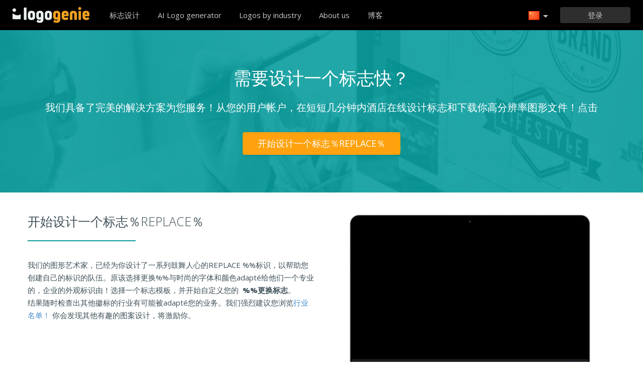

--- FILE ---
content_type: text/html; charset=UTF-8
request_url: https://www.logogenie.cn/business-domain/mecanique-transport
body_size: 7977
content:
<!DOCTYPE html>
<html xml:lang="cn" lang="cn">
<head>
    <meta charset="utf-8" />
    <meta http-equiv="Content-Type" content="text/html; charset=utf-8"/>
    <meta name="dcterms.rightsHolder" content="https://logogenie.cn" />
    <meta name="author" content="logogenie.cn" />
    <title></title>
    <meta name="description" content="" />
    <meta name="keywords" content="Online logo creator, logo maker, free logo creator, business logo design, do it yourself logo design, Creation logo, Online logo design tools, easy logo design tools, free logo design system, logo design system, online business logo system, web logo design, cheap online logos, cheap logo creator, create cheap online logos" />
    <meta name="dc.language" content="cn">
    <link rel="icon" type="image/x-icon" href="/favicon.ico" />
    <meta name="google-site-verification" content="wZ0rZWHgZJpFC-hyhNv3ZJsB307XUvtZSPKnNzkOcTM" />
    <meta name="robots" content="all" />
    <link rel="apple-touch-icon" href="/apple-touch-icon.png" />

    <meta name="viewport" content="width=device-width, initial-scale=1" />
    <meta name="author" content="" />
    <link rel="icon" href="/favicon.ico" />
    <meta property="fb:app_id" content="508000389251821" />
    <meta property="og:title" content=""/>
    <meta property="og:type" content="website"/>
    <meta property="og:description" content="" />

        <meta property="og:image" content="https://www.logogenie.cn/images/create-logo-resources.png" />
    <meta property="og:url" content="https://www.logogenie.cn/business-domain/mecanique-transport" />

    <meta name="twitter:card" content="summary" />
    <meta name="twitter:site" content="@logogeniefr" />
    <meta name="twitter:title" content="" />
    <meta name="twitter:description" content="" />
    <meta name="twitter:image" content="https://www.logogenie.cn/images/create-logo-resources.png" />

    

    <!--[if IE]>
    <meta http-equiv="X-UA-Compatible" content="IE=Edge">
    <![endif]-->
    <link rel="stylesheet" href="/css/style-2024.css?v=527" />
    <!-- prechargement des fonts -->
    <link rel="preload" as="font" href="/v2/fonts/engine/arrondis/Klasik.woff2" type="font/woff2" crossorigin>
    <link rel="preload" as="font" href="/v2/fonts/engine/arrondis/Klasik.woff" type="font/woff" crossorigin>

    <link rel="preload" as="font" href="/v2/fonts/icomoon.woff2" type="font/woff2" crossorigin>
    <link rel="preload" as="font" href="/v2/fonts/icomoon.woff" type="font/wof2" crossorigin>
    <link rel="stylesheet" href="//fonts.googleapis.com/css?family=Open+Sans:300,300italic,400,400italic,bold,bolder&amp;lang=fr" />

    <script type="text/javascript" src="/js/jquery.pagelayout.js?v=5"></script>
    <script type="text/javascript">
        jQuery(function($)
        {
            $('.navigation').slicknav({
                prependTo:'#slick-navigation',
                label:""
            });
        });
    </script>
    </head>
<body >
    <div class="headline header">

        <div class="container">

            <div class="row header-blur">
                <div class="col-md-12 no-padding logo-container-home">
                    <div id="navigation" class="col-md-9 no-padding">
                        <a class="logo logo-cn" href="/" title="返回首页">返回首页</a>
                        <ul class="navigation nav-bar topnav" style="display:inline-block;vertical-align:top;    margin-left: 20px;">
                            <li ><a class="menu-item" href="/logo-design" title="定制标志设计">标志设计</a></li>
                            
                                <li  ><a class="blog-menu menu-item" href="/ai-logo-generator" title="AI Logo generator">AI Logo generator</a></li>

                                                        <li class="dropdown">
                                <div class="dropdown-item" title="Logos by industry" style="cursor:pointer">Logos by industry</div>
                                <ul class="sub-menu sub-menu-categorie" style="width:650px;padding: 20px;line-height:normal">
                                                                                <li style="display:inline-block"><a style="" href="/[base64]" title="Letter,trading,camera,education,food,transport,coaching,construction,association,music,car,fashion,real-estate,school,3d,technology,electrical,beauty,consulting,travel,home,mobile,health,business,computer,taxi,hospital,engineering,sport,restaurant,circle,house">Letter,trading,camera,education,food,transport,coaching,construction,association,music,car,fashion,real-estate,school,3d,technology,electrical,beauty,consulting,travel,home,mobile,health,business,computer,taxi,hospital,engineering,sport,restaurant,circle,house</a></li>

                                                                        </ul>
                            </li>

                            <li  ><a class="contact-menu menu-item" href="/about-us" title="About us">About us</a></li>
                            <li  ><a class="blog-menu menu-item" href="/blog" title="看看我们的博客">博客</a></li>
                        </ul>
                    </div>
                    <div class="col-md-3 no-padding cartouche-information-container">
                        
                                                    <div class="cartouche-information">
                                <a id="btn-inscription-header" href="#connexion-overlay" class="transition-400 pull-right btn-connexion md-trigger svg-icon" title="登录/创建账户"><span id="txt-btn-inscription">登录</span></a>
                            </div>
                            <ul class="nav-lang header-lang" style="float:right;">
                                <li>
                                    <div class="flag-lang-selector" title="Choose your language"><img alt="Choose your language" src="/images/flag/24x24/flag_china.png" /></div>
                                    <ul class="lang-selector-header">
                                        <li><a href="https://www.logogenie.fr">Français</a></li>
                                        <li><a href="https://www.logogenie.com">English</a></li>
                                        <li><a href="https://www.logogenio.it">Italiano</a></li>
                                        <li><a href="https://www.logogenio.pt">Português</a></li>
                                        <li><a href="https://www.logogeist.de">Deutsch</a></li>
                                        <li><a href="https://www.logogenio.es">Español</a></li>
                                        <li><a href="https://www.logogenie.nl">Nederlands</a></li>
                                        <li><a href="https://www.logogenie.pl">Polski</a></li>
                                        <li><a href="https://www.logogenie.se">Svenska</a></li>
                                        <li><a href="https://www.logogenie.dk">Dansk</a></li>
                                        <li><a href="https://www.logogenie.com.tr">Türkçe</a></li>
                                    </ul>
                                </li>
                            </ul>
                                            </div>
                </div>
                <div id="mobile-nav">
                    <div id="slick-navigation"></div>
                </div>
            </div>
        </div>
    </div>
<!-- top bar a gerer !-->

<div class="headline texture-green">
        <div class="container">
            <div class="row">
				<div class="col-xs-12">
                	<div class="title-ref">需要设计一个标志快？</div>
                    <div class="short-description-ref">我们具备了完美的解决方案为您服务！从您的用户帐户，在短短几分钟内酒店在线设计标志和下载你高分辨率图形文件！点击</div>
					<div class="center">  <a href="/logo-design" class="btn-orange-v2 mt35">开始设计一个标志％REPLACE％</a></div>
                </div>
			
            </div>
        </div>
</div>


<div class="headline" style="padding-bottom:45px">
    <div class="container">
        <div class="row">
            <div class="col-xs-6">
                <div class="title-article-ref">
                 开始设计一个标志％REPLACE％                </div>
                <div class="content-article-ref">
                    我们的图形艺术家，已经为你设计了一系列鼓舞人心的REPLACE %%标识，以帮助您创建自己的标识的队伍。原该选择更换%%与时尚的字体和颜色adapté给他们一个专业的，企业的外观标识由！选择一个标志模板，并开始自定义您的&nbsp; <STRONG> %%更换标志</strong>。        		<div>结果随时检查出其他徽标的行业有可能被adapté您的业务。我们强烈建议您浏览<a href="/company-domain/">行业名单！ </a>你会发现其他有趣的图案设计，将激励你。</div>
                </div>
            </div>
            <div class="col-xs-6 no-padding" >
                <div class="video-player-ref"><iframe class="iframe-tuto" width="440" height="251" src="https://www.youtube.com/embed/W4evhEMssDM?rel=0" frameborder="0"  allowfullscreen></iframe></div>
                <div style="text-align:center;padding:0px;margin:0px;margin-top:35px">
             		<a style="width:auto;padding-left:30px;padding-right:30px;display:inline-block;" href="/logo-design" class="btn-green-v2" data-tooltip="现在就来试试">开始设计一个标志％REPLACE％</a>
             	</div>
            </div>
        </div>
    </div>
</div>


<div class="headline" style="background-color:#f8f8f8;border-top:1px solid #E2E3EF;border-bottom:1px solid #E2E3EF;padding-top:40px;padding-bottom:30px">
    <div class="container no-padding">
        <div class="row">
        
                
            <h2 class="col-md-12 title-temoignage">
			%%的例子更换标志：     		</h2>
            <div class="col-md-12 slider-container-home" >
                <div class="slider responsive">
                                   </div>
            </div>
        </div>
    </div>
</div>


<div class="headline" style="background-color:#f8f8f8;padding-top:40px;padding-bottom:30px">
    <div class="container no-padding">
        <div class="row">
        	<div class="col-xs-12 no-padding" >
                <h1 class="title-categories">为什么要设计一个标志%%与我们REPLACE</h1>
             </div>
            <div class="col-xs-12 no-padding footer-article-ref">
                <div class="col-xs-4 lh25 first-column-ref">
                 <div><strong>收拾好你的标志中只需点击几下</strong></div>
                 忘记通过网络机构去所有的麻烦...尝试我们的易于使用的在线设计工具，并在5分钟内创建自己公司的标志！                </div>
                
                <div class="col-xs-4 lh25">
                 <div><strong>为您量身打造一个更简单的工具</strong></div>
                 我们的在线标志设计工具，让你尝试不同的图标，字体和颜色。设计您的标志，并从您的账户进行下载。                </div>
                <div class="col-xs-4 lh25">
                    <div><strong>经验丰富和放大器;可靠的客户服务</strong></div>
                     我们的客户支持团队为您服务！欢迎联系我们您的设计标志，让你从我们的友好的工作人员所需的建议。                </div>
            </div>
         </div>
     </div>
</div>

<script>
jQuery.noConflict()(function($) {
     $('.slider').slick({
                    dots: true,
                    infinite: true,
                    speed: 500,
                    slidesToShow: 4,
					arrows:false,
                    slidesToScroll: 1,
					autoplaySpeed:5000,
                    autoplay: true,
                    responsive: [
                    {
							dots: true,
                            breakpoint: 1201,
                            arrows:false,
							settings: {
                                slidesToShow: 3,
                                slidesToScroll: 1
                            }
                        },
						 {
                            breakpoint: 1000,
                            arrows:false,
      						dots: true,
							settings: {
                                slidesToShow: 2,
                                slidesToScroll: 1
                            }
                        },
                        {
                            breakpoint: 620,
							 dots: true,
                            arrows:false,
							settings: {
                                slidesToShow: 1,
                                slidesToScroll: 1
                            }
                        }
                   ]
      });
});
</script>







    <div class="headline menu-footer-line">

        <div class="container">

            <div class="row footer-row">

                <div class="col-md-3 ">
                    <h3>关于</h3>

                    <ul class=" grey">
                        <li><a href="/pricing" title="价钱">价钱</a></li>
                        <li><a href="/logo-design" title="标志设计">标志设计</a></li>
                        <li><a href="/logo-maker" title="创建徽标">创建徽标</a></li>
                        <li><a href="/design-a-business-logo" title="企业标志设计">企业标志设计</a></li>
                        <li><a href="/create-logo-for-association" title="对于一个组织创建标志">对于一个组织创建标志</a></li>
                        <li><a href="/company-domain/" title="创建一个标志贵公司adapté">公司域</a></li>
                        <li><a href="/business-domain/" title="选择行业的标志">按行业图标</a></li>

                        <li><a href="/free-logo-design" title="免费标志设计">免费标志设计</a></li>
                        <li><a href="/create-low-budget-logo" title="创建一个标志低预算">创建一个标志低预算</a></li>
                        <li><a href="/create-company-logo" title="创建一个公司标志">创建一个公司标志</a></li>

                        <li><a href="/logo-examples" title="公司标志的例子">公司标志的例子</a></li>

                    </ul>

                </div>

                <div class="col-md-3 ">

                    <h3>其他产品</h3>

                    <ul class="grey">
                        
                        <li><a href="/products/email-signature" title="创建一个签名的电子邮件">创建一个签名的电子邮件</a></li>
                        <li><a href="/invoice-template" title="Invoice template">Invoice template</a></li>

                        <li><a href="/logo-maker/facebook" title="创建Facebook标志">创建Facebook标志</a></li>
                        <li><a href="/logo-maker/linkedin" title="创建一个Linkedin标志">创建一个Linkedin标志</a></li>
                        <li><a href="/logo-maker/instagram" title="创建一个Instagram的标志">创建一个Instagram的标志</a></li>

                    </ul>

                </div>

                <div class="col-md-3">

                    <h3>资源</h3>

                    <ul class="grey">
                        <li><a href="/blog" title="博客">博客</a></li>
                        <li><a href="/tutorials" title="查看我们的教程">教程</a></li>
                        <li><a href="/feedback" title="客户反馈">客户反馈</a></li>
                        <li><a href="/terms-of-use" title="使用条款">使用条款</a></li>
                        <li><a href="/legal-information" title="法律信息">法律信息</a></li>
                        <li><a href="/affiliation" title="联盟计划">联盟计划</a></li>
                        <li><a href="/support/" title="常问问题">常问问题</a></li>
                        <li><a href="/contact" title="联系我们">联系我们</a></li>
                    </ul>


                </div>

                <div class="col-md-3 grey">

                    <h3 class="logo-footer"><img src="/images/logo-footer.png" alt="定制标志设计" /></h3>


                    <p class="light-grey">Logogenie是设计标志的一个简单而专业的方式。选择从设计的较宽范围和自定义您的徽标中只需点击几下。</p>
                    <div style="margin-top:15px;">
                        <p class="mt-10">
                            © 2013-2026 Copyright Logogenie
                        </p>
                        <p>
                            ZEST Interactive - LOGOGENIE<br />
                            3 rue du Colonel Moll <br />75017 Paris                        </p>
                        <div style="margin-top:15px">
                            <a target="_blank" aria-label="facebook" href="https://www.facebook.com/logogeniedesign" title="Facebook" class="facebook-footer" >
                                <svg class="icon-footer" xmlns="http://www.w3.org/2000/svg" viewBox="0 0 25 25">
                                    <path d="M15.26,4.74h3.68V0H15.26C12.11,0,9.61,2.76,9.61,6.32V8.68H5.92v4.74H9.61V25h4.74V13.42h4.74V8.68H14.34V6.18C14.34,5.39,14.87,4.74,15.26,4.74Z"></path>
                                </svg>
                            </a>

                            <a style="margin-left:12px;margin-right:12px" target="_blank" aria-label="twitter"  title="twitter"  href="https://twitter.com/logogeniefr" class="twitter-footer">
                                <svg class="icon-footer" xmlns="http://www.w3.org/2000/svg" viewBox="0 0 25 25">
                                    <path d="M25,4.66a8.77,8.77,0,0,1-3,.8,6.2,6.2,0,0,0,2.27-2.84A10.44,10.44,0,0,1,21,3.86a5,5,0,0,0-3.75-1.59,5.09,5.09,0,0,0-5.11,5.11,3.5,3.5,0,0,0,.11,1.14A14.55,14.55,0,0,1,1.7,3.18,5.28,5.28,0,0,0,1,5.8,5.17,5.17,0,0,0,3.3,10.11,4.1,4.1,0,0,1,1,9.43v.11a5.35,5.35,0,0,0,4.09,5.11,5.7,5.7,0,0,1-1.36.23,2.22,2.22,0,0,1-.91-.11,5.27,5.27,0,0,0,4.77,3.64,10.24,10.24,0,0,1-6.36,2.16A4.66,4.66,0,0,1,0,20.45a14.38,14.38,0,0,0,7.84,2.27c9.43,0,14.55-7.84,14.55-14.66V7.39A11.86,11.86,0,0,0,25,4.66Z"></path>
                                </svg>
                            </a>
                            <a target="_blank" aria-label="youtube" href="https://www.youtube.com/user/logogeniedesign" title="Youtube"  class="youtube-footer">
                                <svg class="icon-footer" xmlns="http://www.w3.org/2000/svg" viewBox="0 0 25 25">
                                    <path d="M24.75,7.15a6,6,0,0,0-.91-2.51,3,3,0,0,0-2.39-1c-3.42-.23-9.11-.23-9.11-.23h0s-5.35,0-8.77.23a4,4,0,0,0-2.39,1A6,6,0,0,0,.25,7.15S0,9.77,0,11.7v1.94c0,2.05.23,4.22.23,4.22a6,6,0,0,0,.91,2.51,3.85,3.85,0,0,0,2.62,1c1.94.23,8.54.23,8.54.23s5.7,0,9.11-.23a4,4,0,0,0,2.39-1,6,6,0,0,0,.91-2.51s.23-2.28.23-4.22V11.82C25,9.77,24.75,7.15,24.75,7.15ZM9.82,15.92V8.4l6.49,4.1Z"></path>
                                </svg>
                            </a>
                        </div>
                    </div>

                </div>

            </div>
        </div>
    </div>




    <div class="connexion-modal">
        <div class="connexion-overlay-v2" id="connexion-overlay-v2">
            <div class="md-content col-md-12 no-padding" style="position:relative;border-radius: inherit;">
                <div class="close">x</div>
                <div class="col-md-6 left-sign-in">
                    <div>
                        <div class="fst-column ">
                            <div class="title-overlay">
                                欢迎回来!                                <div class="btn-connect-frm"><a href="/paiement/inscription" > 报名参加</a></div>
                            </div>
                            <div class="login-form-overlay">
                                <div class="sign-in-to-manage">登录到您的账户，管理您的标识和产品</div>
                                <form method="post" action="/users/login-v2" id="login-frm" class="formulaire">

                                    <label for="email_login"><input id="email_login" placeholder="您的电子邮件" class="input-text-overlay" type="text" name="email" /></label>
                                    <label class="error" for="msg_login" id="message" style="display: inline;"><span id="msg_login"></span></label>
                                    <label for="password"><input placeholder="您的密码" class="input-text-overlay" type="text" id="password" name="password" /></label>
                                    <div class="center"><input type="submit" class="btn-green-v2 btn-connexion-overlay" value="登录" /></div>

                                    <div class="or-signin"><span class="or-span">或</span></div>

                                    <div id="g_id_onload"
                                         data-client_id="385711198827-7to7uss60medfct0qt7rr404koh42rdq.apps.googleusercontent.com"
                                         data-context="signin"
                                         data-ux_mode="popup"
                                         data-login_uri="/users/callback"
                                         data-auto_prompt="false">
                                    </div>
                                    <style>
                                        .g_id_signin {
                                            display: none;
                                        }
                                    </style>

                                    <div class="g_id_signin" style="margin-bottom:15px"
                                         data-type="standard"
                                         data-shape="rectangular"
                                         data-theme="outline"
                                         data-text="signin_with"
                                         data-size="large"
                                         data-logo_alignment="left"
                                         data-width="324">
                                    </div>
                                    <div id="btn-google-connect" class="btn-google-connect">用谷歌登录</div>

                                    <div class="center lost-password-overlay">
                                        <a href="/users/lost-password" title="忘记密码了吗？">忘记密码了吗？</a>
                                    </div>
                                    <input id="redirect-login" type="hidden" name="redirect" value="">
                                    <input type="hidden" name="ajax" value="1">
                                </form>
                            </div>
                        </div>
                    </div>
                </div>
                <div class="col-md-6 no-padding" style="border-radius: inherit;">
                    <div class="sign-in-right-img" >

                    </div>
                </div>
            </div>
        </div>
    </div>
<div class="md-overlay"></div><!-- the overlay element -->
<div id="notifications"></div>


<script type="text/javascript">

    function init_notification()
    {

        jQuery('#notifications').html('');

        jQuery('.notification').each(function(){

            var message = $(this).attr('message');
            var id = $(this).attr('href');

            var onClose = $(this).attr('on-close');
            if(typeof onClose == 'undefined') {
                onClose = '$.fancybox.close();';
            }
            jQuery( "#notifications" ).append('<div class="notification-box" id="'+ id.substring(1) +'"><div class="grey"><div class="notification-icon"></div><div class="notification-content">'+ message +'</div><p class="green-bar degrade-vert"><a href="' + $(this).attr('redirect') + '" class="btn-notification">是的</a><a class="btn-notification" onClick="' + onClose + '">取消</a></p></div>');

        });
        jQuery(".notification").fancybox({'centerOnScroll' : 'true','modal':true,'type': 'inline', 'hideOnContentClick': true, 'showCloseButton': false, 'padding'	: 0, 'titleShow': false, 'titlePosition': 'over', 'autoScale' : true, 'overlayColor' : '#000', 'overlayOpacity' : 0.5});

    }

    jQuery(function($)
    {
        function init_notification()
        {
            jQuery('#notifications').html('');
            jQuery('.notification').each(function(){

                var message = $(this).attr('message');
                var id = $(this).attr('href');

                var onClose = $(this).attr('on-close');
                if(typeof onClose == 'undefined') {
                    onClose = '$.fancybox.close();';
                }
                jQuery( "#notifications" ).append('<div class="notification-box" id="'+ id.substring(1) +'"><div class="grey"><div class="notification-icon"></div><div class="notification-content">'+ message +'</div><p class="green-bar degrade-vert"><a href="' + $(this).attr('redirect') + '" class="btn-notification">是的</a><a class="btn-notification" onClick="'+ onClose +'">取消</a></p></div>');

            });
            jQuery(".notification").fancybox({'centerOnScroll' : 'true','modal':true,'type': 'inline', 'hideOnContentClick': true, 'showCloseButton': false, 'padding'	: 0, 'titleShow': false, 'titlePosition': 'over', 'autoScale' : true, 'overlayColor' : '#000', 'overlayOpacity' : 0.5});

        }

        var didScroll;
        var lastScrollTop = 0;
        var delta = 5;
        var navbarHeight = $('.header').outerHeight();
        $(window).scroll(function(event){
            didScroll = true;
        });

        setInterval(function() {
            if (didScroll) {
                hasScrolled();
                didScroll = false;
            }
        }, 250);

        function hasScrolled() {
            var st = $(this).scrollTop();

            // Make sure they scroll more than delta
            if(Math.abs(lastScrollTop - st) <= delta)
                return;

            // If they scrolled down and are past the navbar, add class .nav-up.
            // This is necessary so you never see what is "behind" the navbar.
            if (st > lastScrollTop && st > navbarHeight){
                // Scroll Down
                $('.header').removeClass('show-nav').addClass('hide-nav');

            } else {
                // Scroll Up
                if(st + $(window).height() < $(document).height()) {
                    $('.header').removeClass('hide-nav').addClass('show-nav');
                }
            }

            lastScrollTop = st;
        }
        ////////////////////////////////
        
        $("#login-frm").submit(function()
        {
            var data = $(this).serialize();
            url = $(this).attr('action');
            $.post(url, data, function( data ) {
                if(data == 1){
                    var redirect = $('#login-frm #redirect-login').val();
                    if( redirect) $(location).attr('href', redirect);
                    else $(location).attr('href', '/users/');
                }
                else {
                    $('#login-frm input').addClass('error');
                    $('#login-frm #message').html('不正确的电子邮件或密码');
                    $('#login-frm #password').val('');
                }
            });

            return false;

        });

        $('[data-tooltip!=""]').qtip({ // Grab all elements with a non-blank data-tooltip attr.
            // var t = $(this).attr('for');
            // console.log(t);
            style: {
                classes: 'rightStyle',
                tip: true,
                tip: {
                    corner: true,
                    offset: -10
                }
            },
            position: { my:'left center', at:'right center' },
            content: {
                attr: 'data-tooltip' // Tell qTip2 to look inside this attr for its content
            }
        });

        $('[data-tooltip-top!=""]').qtip({ // Grab all elements with a non-blank data-tooltip attr.
            style: {
                classes: 'topStyle',
                tip: true,
                tip: {
                    corner: true,
                    offset: -10
                }
            },
            position: {
                my: 'bottom center',
                at: 'top center'
            },
            content: {
                attr: 'data-tooltip-top' // Tell qTip2 to look inside this attr for its content

            }

        });

        $('[data-tooltip-follow!=""]').qtip({ // Grab all elements with a non-blank data-tooltip attr.
            style: {
                classes: 'tooltip-follow',
                tip: true,
                tip: {
                    corner: true,
                    offset: -50
                }
            },
            position: {
                adjust: { x: 100, y: 100 },
                target: 'mouse', // Use the mouse position as the position origin
                adjust: {
                    // Don't adjust continuously the mouse, just use initial position
                    mouse: true
                }
            },

            content: {
                attr: 'data-tooltip-follow' // Tell qTip2 to look inside this attr for its content
            }
        });

        $( '.dropdown' ).hover(
            function(){
                $(this).children('.sub-menu').show();
            },
            function(){
                $(this).children('.sub-menu').hide();
            }

        );

        /* Login form modal & auth buttons */
        $('.btn-connexion').click(function() {
            $('.connexion-modal').fadeIn();
        });

        $('.connexion-modal').on("mousedown", function(e) {
            if(e.target == this)  $('.connexion-modal').fadeOut();
        });


        $("#password").click(function(e) {
            document.getElementById('password').type = 'password';
        });

        $('.btn-google-connect').click(function(){
            $('.g_id_signin div[role=button]').click();
        });

        $(document).keyup(function(event) {
            if (event.keyCode === 27) {
                $('.connexion-modal').fadeOut();
            }
        });

        $('.md-content  .close').on("mousedown", function(e) {
            $('.connexion-modal').fadeOut();
        });
        init_notification();
    });
</script>


<script src="https://accounts.google.com/gsi/client" async defer></script>
<script type="text/javascript">
    (function(i,s,o,g,r,a,m){i['GoogleAnalyticsObject']=r;i[r]=i[r]||function(){
        (i[r].q=i[r].q||[]).push(arguments)},i[r].l=1*new Date();a=s.createElement(o),
        m=s.getElementsByTagName(o)[0];a.async=1;a.src=g;m.parentNode.insertBefore(a,m)

    })(window,document,'script','//www.google-analytics.com/analytics.js','ga');
    ga('create', 'UA-317837-24', 'auto');
    ga('send', 'pageview');
</script>

<script>
    var script = document.createElement('script');
    script.src = "/js/fill-color.js";
    document.head.appendChild(script);
</script>


<script src="https://analytics.ahrefs.com/analytics.js" data-key="VBEkjer4HwyHxMvJo/DKzg" async></script>

</body>

</html>

--- FILE ---
content_type: text/javascript;charset=UTF-8
request_url: https://www.logogenie.cn/js/fill-color.js
body_size: 180
content:
function componentToHex(c) {
  var hex = c.toString(16);
  return hex.length == 1 ? "0" + hex : hex;
}

function rgbToHex(r, g, b) {
  return "#" + componentToHex(r) + componentToHex(g) + componentToHex(b);
}


function hexToRgb(hex) {
  var result = /^#?([a-f\d]{2})([a-f\d]{2})([a-f\d]{2})$/i.exec(hex);
  return result ? {
    r: parseInt(result[1], 16),
    g: parseInt(result[2], 16),
    b: parseInt(result[3], 16)
  } : null;
}

--- FILE ---
content_type: text/plain
request_url: https://www.google-analytics.com/j/collect?v=1&_v=j102&a=145532981&t=pageview&_s=1&dl=https%3A%2F%2Fwww.logogenie.cn%2Fbusiness-domain%2Fmecanique-transport&ul=en-us%40posix&sr=1280x720&vp=1280x720&_u=IEBAAEABAAAAACAAI~&jid=2040137243&gjid=1807051572&cid=1836432259.1769007144&tid=UA-317837-24&_gid=2143145055.1769007144&_r=1&_slc=1&z=906820301
body_size: -450
content:
2,cG-TJP3EJND4T